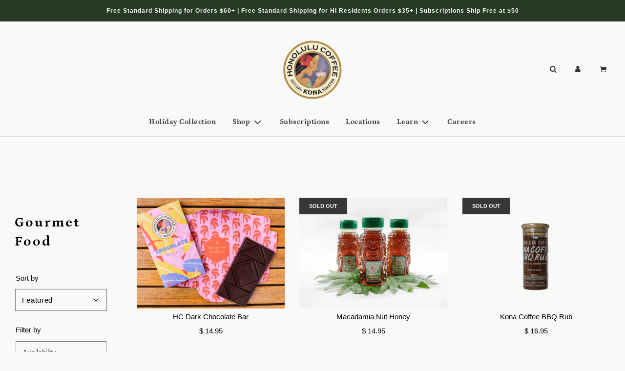

--- FILE ---
content_type: text/html; charset=utf-8
request_url: https://www.honolulucoffee.com/apps/reviews/collections?url=https:/www.honolulucoffee.com/collections/gourmet-hawaiian-food
body_size: -13
content:
 [ { "@context": "http://schema.org", "@type": "OfferCatalog", "mainEntityOfPage": { "@type": "WebPage", "@id": "https://www.honolulucoffee.com/collections/gourmet-hawaiian-food#webpage_sp_schemaplus" }, "description": "", "name": "Gourmet Food", "url": "https://www.honolulucoffee.com/collections/gourmet-hawaiian-food",  "numberOfItems": "4" }     , { "@context": "http://schema.org", "@type": "BreadcrumbList", "name": "Honolulu Coffee Breadcrumbs Schema by SchemaPlus", "itemListElement": [ { "@type": "ListItem", "position": 1, "item": { "@id": "https://www.honolulucoffee.com/collections", "name": "Collections" } }, { "@type": "ListItem", "position": 2, "item": { "@id": "https://www.honolulucoffee.com/collections/gourmet-hawaiian-food#breadcrumb_sp_schemaplus", "name": "Gourmet Food" } }   ] }   ]

--- FILE ---
content_type: text/css
request_url: https://www.honolulucoffee.com/cdn/shop/t/19/assets/custom.css?v=29220351333857646361697801930
body_size: -524
content:
.rc_popup__icon{width:auto}img.rc_popup__icon{height:21px!important}img.rc_popup__badge{height:28px!important;width:auto}div.rc_popup__close,div.rc_popup__block__content,div.rc_popup__block__content strong{background-color:#f2f2f2}div.rc_popup__block:before{display:none}div.rc_popup__block{bottom:40px;top:unset}div.rc_popup__block{font-size:14px}div.rc_popup__block{width:250px;z-index:1}
/*# sourceMappingURL=/cdn/shop/t/19/assets/custom.css.map?v=29220351333857646361697801930 */


--- FILE ---
content_type: text/css
request_url: https://www.honolulucoffee.com/cdn/shop/t/19/assets/section-rich-text.min.css?v=16009130174961537771697801930
body_size: -807
content:
@media only screen and (max-width:767px){.shopify-section.rich-text .homepage-sections-wrapper .grid__item{margin-top:0;padding-left:15px;padding-right:15px}}